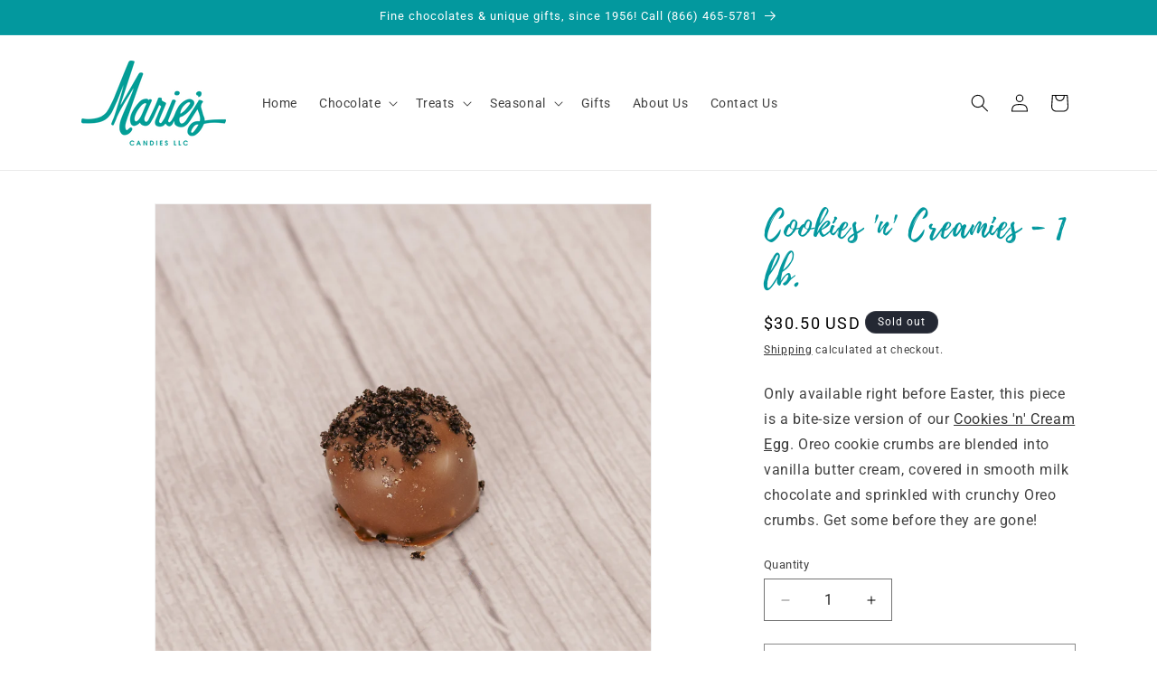

--- FILE ---
content_type: text/javascript; charset=utf-8
request_url: https://mariescandies.com/products/wrap.js
body_size: -356
content:
{"id":8683970068712,"title":"Gift Wrap","handle":"wrap","description":"\u003cp\u003eAll gift items are wrapped in high quality gift wrap before being securely packaged for delivery.\u003c\/p\u003e","published_at":"2024-04-12T08:21:08-04:00","created_at":"2024-04-12T08:16:17-04:00","vendor":"Gift","type":"Gift","tags":[],"price":0,"price_min":0,"price_max":0,"available":true,"price_varies":false,"compare_at_price":null,"compare_at_price_min":0,"compare_at_price_max":0,"compare_at_price_varies":false,"variants":[{"id":45814252699880,"title":"Wrap","option1":"Wrap","option2":null,"option3":null,"sku":"","requires_shipping":true,"taxable":true,"featured_image":{"id":43294421483752,"product_id":8683970068712,"position":1,"created_at":"2024-04-12T11:47:52-04:00","updated_at":"2024-04-12T11:47:52-04:00","alt":null,"width":1080,"height":1080,"src":"https:\/\/cdn.shopify.com\/s\/files\/1\/0562\/0698\/3360\/files\/1712936698381_2bbc31ce-dc63-4c00-9e8b-ffceacee9fa5.png?v=1712936872","variant_ids":[45814252699880]},"available":true,"name":"Gift Wrap - Wrap","public_title":"Wrap","options":["Wrap"],"price":0,"weight":0,"compare_at_price":null,"inventory_management":null,"barcode":null,"featured_media":{"alt":null,"id":35941268685032,"position":1,"preview_image":{"aspect_ratio":1.0,"height":1080,"width":1080,"src":"https:\/\/cdn.shopify.com\/s\/files\/1\/0562\/0698\/3360\/files\/1712936698381_2bbc31ce-dc63-4c00-9e8b-ffceacee9fa5.png?v=1712936872"}},"requires_selling_plan":false,"selling_plan_allocations":[]}],"images":["\/\/cdn.shopify.com\/s\/files\/1\/0562\/0698\/3360\/files\/1712936698381_2bbc31ce-dc63-4c00-9e8b-ffceacee9fa5.png?v=1712936872"],"featured_image":"\/\/cdn.shopify.com\/s\/files\/1\/0562\/0698\/3360\/files\/1712936698381_2bbc31ce-dc63-4c00-9e8b-ffceacee9fa5.png?v=1712936872","options":[{"name":"Title","position":1,"values":["Wrap"]}],"url":"\/products\/wrap","media":[{"alt":null,"id":35941268685032,"position":1,"preview_image":{"aspect_ratio":1.0,"height":1080,"width":1080,"src":"https:\/\/cdn.shopify.com\/s\/files\/1\/0562\/0698\/3360\/files\/1712936698381_2bbc31ce-dc63-4c00-9e8b-ffceacee9fa5.png?v=1712936872"},"aspect_ratio":1.0,"height":1080,"media_type":"image","src":"https:\/\/cdn.shopify.com\/s\/files\/1\/0562\/0698\/3360\/files\/1712936698381_2bbc31ce-dc63-4c00-9e8b-ffceacee9fa5.png?v=1712936872","width":1080}],"requires_selling_plan":false,"selling_plan_groups":[]}

--- FILE ---
content_type: text/javascript; charset=utf-8
request_url: https://mariescandies.com/products/greeting-card.js
body_size: 361
content:
{"id":8683970167016,"title":"Gift Message","handle":"greeting-card","description":"\u003cp\u003eA Greeting Card is used to express a personal message to a friend or colleague while ordering a gift.\u003c\/p\u003e","published_at":"2024-04-12T08:28:30-04:00","created_at":"2024-04-12T08:16:21-04:00","vendor":"Gift","type":"Gift","tags":[],"price":0,"price_min":0,"price_max":0,"available":true,"price_varies":false,"compare_at_price":null,"compare_at_price_min":0,"compare_at_price_max":0,"compare_at_price_varies":false,"variants":[{"id":45815096213736,"title":"Message","option1":"Message","option2":null,"option3":null,"sku":"","requires_shipping":true,"taxable":true,"featured_image":{"id":43376777101544,"product_id":8683970167016,"position":1,"created_at":"2024-04-19T11:51:57-04:00","updated_at":"2024-04-19T11:51:57-04:00","alt":null,"width":1080,"height":1080,"src":"https:\/\/cdn.shopify.com\/s\/files\/1\/0562\/0698\/3360\/files\/1712936647652_5a4a7657-8290-4e14-aaf7-2a95f19f8aa8.png?v=1713541917","variant_ids":[45815096213736]},"available":true,"name":"Gift Message - Message","public_title":"Message","options":["Message"],"price":0,"weight":0,"compare_at_price":null,"inventory_management":null,"barcode":null,"featured_media":{"alt":null,"id":36036602003688,"position":1,"preview_image":{"aspect_ratio":1.0,"height":1080,"width":1080,"src":"https:\/\/cdn.shopify.com\/s\/files\/1\/0562\/0698\/3360\/files\/1712936647652_5a4a7657-8290-4e14-aaf7-2a95f19f8aa8.png?v=1713541917"}},"requires_selling_plan":false,"selling_plan_allocations":[]}],"images":["\/\/cdn.shopify.com\/s\/files\/1\/0562\/0698\/3360\/files\/1712936647652_5a4a7657-8290-4e14-aaf7-2a95f19f8aa8.png?v=1713541917"],"featured_image":"\/\/cdn.shopify.com\/s\/files\/1\/0562\/0698\/3360\/files\/1712936647652_5a4a7657-8290-4e14-aaf7-2a95f19f8aa8.png?v=1713541917","options":[{"name":"Title","position":1,"values":["Message"]}],"url":"\/products\/greeting-card","media":[{"alt":null,"id":36036602003688,"position":1,"preview_image":{"aspect_ratio":1.0,"height":1080,"width":1080,"src":"https:\/\/cdn.shopify.com\/s\/files\/1\/0562\/0698\/3360\/files\/1712936647652_5a4a7657-8290-4e14-aaf7-2a95f19f8aa8.png?v=1713541917"},"aspect_ratio":1.0,"height":1080,"media_type":"image","src":"https:\/\/cdn.shopify.com\/s\/files\/1\/0562\/0698\/3360\/files\/1712936647652_5a4a7657-8290-4e14-aaf7-2a95f19f8aa8.png?v=1713541917","width":1080}],"requires_selling_plan":false,"selling_plan_groups":[]}